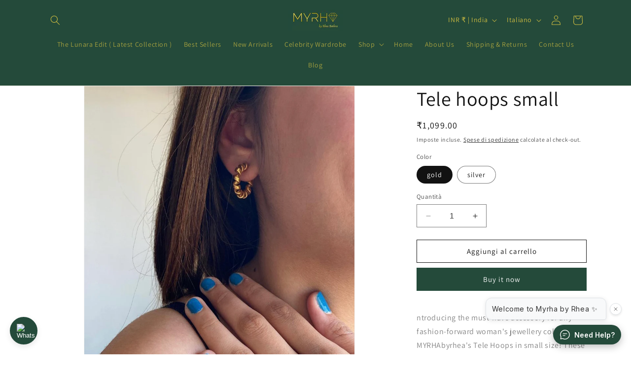

--- FILE ---
content_type: image/svg+xml
request_url: https://app.sagepilot.ai/logo.svg
body_size: 7493
content:
<svg
      width="128"
      height="30"
      viewBox="0 0 128 30"
      fill="none"
      xmlns="http://www.w3.org/2000/svg"
      preserveAspectRatio="xMidYMid meet"
    >
      <path
        d="M11.0536 16.5807C10.6435 16.675 10.1853 16.7357 9.69049 16.7626C8.34344 16.8367 7.16134 16.6391 7.14989 16.6368C6.79709 16.5762 6.46491 16.8075 6.40305 17.1512C6.3412 17.4948 6.57487 17.8228 6.92538 17.8834C6.9712 17.8902 7.88068 18.0451 9.0582 18.0451C9.285 18.0451 9.52326 18.0406 9.7638 18.0249C10.3319 17.9957 10.8634 17.9239 11.3468 17.8138C11.695 17.7352 11.9104 17.3938 11.8279 17.0546C11.7477 16.7132 11.4018 16.5021 11.0536 16.5807Z"
        fill="#22E185"
      />
      <mask
        id="mask0_19_1623"
        mask-type="luminance"
        maskUnits="userSpaceOnUse"
        x="0"
        y="0"
        width="19"
        height="23"
      >
        <path d="M0 0H18.1325V22.7799H0V0Z" fill="white" />
      </mask>
      <g>
          <path d="M22.9557 11.093C23.4131 11.166 23.8312 11.3701 24.1065 11.7528C24.2548 11.959 24.3401 12.1919 24.3843 12.4408C24.4838 13.0006 24.4294 13.62 24.4305 14.1885C24.4315 14.7377 24.4881 15.3119 24.3948 15.8554C24.3081 16.3599 24.0378 16.8215 23.6138 17.1142C23.3855 17.2718 23.1113 17.3737 22.8412 17.4323C22.8977 17.1779 22.8597 16.8409 22.8595 16.578C22.8591 16.1311 22.8758 15.6756 22.8472 15.2297C22.9015 15.1752 22.9193 15.1351 22.9285 15.0594C22.9804 14.6339 22.9382 14.1333 22.9385 13.7002L22.9557 11.093Z" fill="#22E185"/>
          <path d="M3.76583 11.0995C3.77985 11.4811 3.7455 14.9593 3.78091 15.0283C3.78564 15.0375 3.79556 15.0428 3.80288 15.05C3.84781 15.0516 3.89269 15.0535 3.93765 15.0528L3.8642 15.0869C3.82995 15.2707 3.85749 15.502 3.86048 15.6908C3.86959 16.2697 3.89696 16.8433 3.91983 17.4215C3.62058 17.4005 3.3094 17.3129 3.05228 17.1562C2.68375 16.9317 2.42455 16.5532 2.3261 16.1352C2.21172 15.6496 2.27369 14.8218 2.27121 14.2919C2.26849 13.7091 2.2098 13.1019 2.29045 12.5231C2.3228 12.2911 2.39688 12.0674 2.52138 11.8683C2.81321 11.4015 3.25053 11.221 3.76583 11.0995Z" fill="#22E185"/>
          <path d="M22.6366 15.4095L22.847 15.2297C22.8756 15.6756 22.8589 16.1311 22.8593 16.578C22.8595 16.841 22.8975 17.1779 22.841 17.4323C22.813 17.4622 22.596 18.4017 22.554 18.5373C21.8705 20.7476 20.318 22.6168 18.3658 23.8289C18.3599 23.7831 18.3571 23.7382 18.3583 23.6921C18.365 23.4321 18.4403 23.1613 18.5109 22.9115C18.8306 21.7801 19.4288 20.7515 20.2144 19.8798C20.4791 19.586 20.7871 19.3396 21.0739 19.0689C21.1019 18.8036 21.0919 18.5366 21.096 18.2703C21.1051 17.6741 21.098 17.077 21.1111 16.4814C21.6593 16.187 22.1855 15.8388 22.6366 15.4095Z" fill="#3AFE8D"/>
          <path d="M3.93763 15.053L4.17876 15.0535C4.30705 15.1772 4.38766 15.3505 4.48811 15.4963C4.74626 15.8708 5.11179 16.1869 5.51059 16.4029C5.51746 17.2531 5.49686 18.1028 5.50223 18.9527C5.81616 19.1877 6.12726 19.4243 6.40719 19.7001C7.35844 20.6372 7.87885 21.8641 8.06786 23.1718C8.09655 23.3701 8.13037 23.589 8.12076 23.7889C7.84657 23.6466 7.5859 23.4671 7.34231 23.2777C5.50611 21.8504 4.20828 19.7447 3.91981 17.4216C3.89693 16.8435 3.86956 16.2698 3.86045 15.691C3.85747 15.5021 3.82992 15.2709 3.86417 15.0871L3.93763 15.053Z" fill="#3AFE8D"/>
          <path d="M3.7657 11.0998C3.76158 10.9924 3.75839 10.8847 3.75726 10.7772C3.7346 8.64005 3.88129 6.81298 5.00321 4.9384C5.35552 4.34979 5.76881 3.80016 6.24953 3.31031C7.88475 1.64403 10.0888 0.721707 12.4204 0.703505C13.3097 0.696554 14.2272 0.661435 15.1121 0.74077C17.0733 0.916653 18.9508 1.71269 20.3566 3.10648C21.8218 4.55903 22.6376 6.54368 22.8617 8.57464C22.9537 9.40805 22.9508 10.2559 22.9552 11.0932L22.938 13.7003C22.9378 14.1334 22.9799 14.634 22.9281 15.0596C22.9188 15.1353 22.9011 15.1753 22.8467 15.2299L22.6363 15.4096C22.6168 14.9526 22.6296 14.4985 22.6306 14.0414L22.6296 11.7925C22.6278 11.1449 22.6488 10.4742 22.5359 9.83453C22.435 9.26293 22.2341 8.69955 21.9637 8.18646C21.0524 6.45727 19.5246 5.38256 17.6897 4.81183C17.5168 5.17741 17.3882 5.5648 17.2476 5.94362C17.0543 6.46489 16.8559 6.98183 16.6431 7.4955C16.2195 7.45241 15.7912 7.46591 15.3659 7.46677L13.6188 7.4695L11.3835 7.46816C10.9409 7.46802 10.4923 7.45367 10.0507 7.48234C9.69201 6.59488 9.33805 5.70576 8.99582 4.81179C7.31413 5.25183 5.88063 6.19229 4.99148 7.71687C4.6718 8.26505 4.43957 8.87694 4.31792 9.49992C4.17582 10.2277 4.1929 10.985 4.19245 11.724L4.19926 13.6673C4.20341 14.0343 4.26663 14.7124 4.17866 15.0537L3.93753 15.0532C3.89256 15.0539 3.84768 15.0519 3.80276 15.0504C3.79543 15.0432 3.78552 15.0378 3.78078 15.0287C3.74537 14.9597 3.77973 11.4814 3.7657 11.0998Z" fill="black"/>
          <path d="M4.17886 15.0535C4.26683 14.7122 4.20361 14.034 4.19946 13.667L4.19265 11.7237C4.1931 10.9847 4.17602 10.2274 4.31812 9.49965C4.43977 8.87666 4.672 8.26477 4.99168 7.71659C5.88082 6.19201 7.31433 5.25155 8.99602 4.81151C9.33825 5.70548 9.69221 6.5946 10.0509 7.48206C10.4925 7.45339 10.9411 7.46774 11.3837 7.46789L13.619 7.46923L15.3661 7.4665C15.7914 7.46563 16.2197 7.45213 16.6433 7.49522C16.8561 6.98156 17.0545 6.46462 17.2478 5.94334C17.3884 5.56453 17.517 5.17713 17.6899 4.81156C19.5248 5.38228 21.0526 6.45699 21.9639 8.18618C22.2343 8.69927 22.4352 9.26266 22.5361 9.83425C22.649 10.474 22.628 11.1446 22.6298 11.7922L22.6308 14.0411C22.6298 14.4982 22.617 14.9524 22.6365 15.4094C22.1854 15.8386 21.6592 16.1868 21.111 16.4812C21.0979 17.0768 21.105 17.674 21.0959 18.2702C21.0918 18.5365 21.1018 18.8034 21.0738 19.0688C20.787 19.3395 20.479 19.5858 20.2143 19.8796C19.4287 20.7513 18.8305 21.78 18.5108 22.9113C18.4402 23.1611 18.3649 23.4319 18.3582 23.6919C18.357 23.7381 18.3598 23.783 18.3657 23.8287C17.795 24.3184 16.2953 24.8657 15.5489 25.0471C12.9814 25.6713 10.3606 25.1568 8.12087 23.7888C8.13047 23.5889 8.09665 23.37 8.06796 23.1717C7.87895 21.864 7.35854 20.6371 6.40729 19.7C6.12736 19.4243 5.81626 19.1877 5.50233 18.9527C5.49696 18.1027 5.51757 17.253 5.51069 16.4028C5.11189 16.1869 4.74636 15.8708 4.48821 15.4962C4.38776 15.3505 4.30715 15.1772 4.17886 15.0535ZM10.0509 7.48206C10.379 8.4265 10.7441 9.19598 11.6887 9.65236C12.5976 10.0915 13.7842 10.126 14.7302 9.78646C15.4808 9.51708 16.0158 9.01994 16.351 8.29866C16.4718 8.03876 16.5583 7.7682 16.6433 7.49522C16.2197 7.45213 15.7914 7.46563 15.3661 7.4665L13.619 7.46923L11.3837 7.46789C10.9411 7.46774 10.4925 7.45339 10.0509 7.48206Z" fill="#22E185"/>
          <path d="M17.8882 12.3264C18.0084 12.3134 18.1374 12.3127 18.2577 12.3259C18.8611 12.3921 19.3819 12.6345 19.7655 13.1151C20.0371 13.4553 20.2975 13.9756 20.2425 14.4241C20.2204 14.6036 20.1652 14.7779 20.0106 14.8857C19.8519 14.9963 19.6573 15.0142 19.472 14.9718C18.9975 14.8631 19.0736 14.3187 18.8602 13.9874C18.7191 13.7686 18.4838 13.6547 18.2381 13.5989C18.0642 13.5685 17.8955 13.5755 17.7262 13.6274C17.1816 13.7944 17.2462 14.282 17.0129 14.6801C16.935 14.8131 16.8152 14.9335 16.6606 14.9676C16.4898 15.0052 16.2629 14.9633 16.1186 14.8641C15.9894 14.7753 15.9184 14.636 15.8943 14.4837C15.8281 14.066 16.0586 13.5293 16.3043 13.2008C16.6935 12.6806 17.256 12.4163 17.8882 12.3264Z" fill="black"/>
          <path d="M8.3705 12.3239C8.7125 12.2782 9.07161 12.3315 9.39639 12.4414C9.92135 12.6188 10.3665 13.0412 10.6088 13.5344C10.7631 13.8483 10.8945 14.2873 10.7705 14.6302C10.7215 14.7655 10.6288 14.8774 10.4959 14.9364C10.3412 15.005 10.1282 15.0091 9.97084 14.9479C9.63156 14.8161 9.63349 14.4491 9.5044 14.1661C9.38692 13.9084 9.17748 13.7363 8.91422 13.6433L8.88678 13.6339C8.70356 13.5939 8.49553 13.5909 8.31676 13.6509C7.75281 13.8402 7.81827 14.2715 7.59755 14.6804C7.52194 14.8205 7.4057 14.9328 7.25052 14.9777C7.07576 15.0284 6.85741 14.9778 6.70565 14.8832C6.56987 14.7985 6.48197 14.669 6.45344 14.5116C6.38256 14.1203 6.61462 13.5997 6.82873 13.2828C7.2039 12.7277 7.72363 12.4507 8.3705 12.3239Z" fill="black"/>
          <path d="M9.30672 18.9579C9.46663 18.9456 9.63786 18.9769 9.76389 19.0819C9.93358 19.2232 10.0391 19.4546 10.1619 19.6355C10.4369 20.0409 10.8096 20.369 11.2217 20.6302C12.1243 21.2024 13.2344 21.3899 14.2763 21.1497C15.1934 20.9384 15.9465 20.4056 16.4902 19.6419C16.5697 19.5302 16.6326 19.4071 16.7055 19.2911C16.8043 19.1338 16.9211 19.0233 17.1081 18.9857C17.2604 18.9551 17.4196 18.9883 17.5473 19.0765C17.6649 19.1577 17.746 19.28 17.7717 19.4208C17.8306 19.7441 17.582 20.0672 17.4133 20.3213C16.9598 21.019 16.237 21.582 15.4876 21.931C14.2522 22.5063 12.7893 22.5667 11.5097 22.1002C10.587 21.7639 9.79149 21.1836 9.19736 20.4026C9.07713 20.2445 8.94771 20.0768 8.86681 19.8939C8.79243 19.7258 8.76039 19.55 8.83022 19.3744C8.91494 19.1614 9.10545 19.0434 9.30672 18.9579Z" fill="black"/>
          </g>
          <path d="M35.0755 19.4193C33.449 19.4193 32.1294 19.0195 31.1169 18.2154C30.102 17.4136 29.5453 16.3354 29.4491 14.9811C29.4491 14.8148 29.5316 14.7295 29.6965 14.7295H32.2806C32.3654 14.7295 32.4227 14.752 32.4548 14.7924C32.4914 14.8351 32.5189 14.8979 32.5372 14.9811C32.6403 15.5695 32.9313 16.003 33.4078 16.2838C33.8843 16.5668 34.473 16.7061 35.1763 16.7061C35.8224 16.7061 36.363 16.5982 36.7983 16.3826C37.2313 16.167 37.4489 15.8683 37.4489 15.4842C37.4489 15.1136 37.2015 14.8059 36.7067 14.5588C36.2118 14.3072 35.3825 14.0804 34.2233 13.876C32.6884 13.6064 31.559 13.1752 30.8328 12.5822C30.1112 11.9893 29.7515 11.2076 29.7515 10.2373C29.7515 8.93906 30.2509 7.96201 31.2543 7.3084C32.2623 6.65703 33.4559 6.3291 34.8373 6.3291C35.8636 6.3291 36.7662 6.49756 37.5497 6.83223C38.3378 7.16914 38.9609 7.62959 39.4191 8.21582C39.8773 8.79756 40.143 9.45566 40.2163 10.1924C40.2163 10.3608 40.1293 10.4439 39.9597 10.4439H37.3756C37.2038 10.4439 37.0847 10.3608 37.0182 10.1924C36.6196 9.35459 35.859 8.93457 34.7365 8.93457C34.1913 8.93457 33.7377 9.04014 33.3711 9.24902C33.0046 9.46016 32.8213 9.76562 32.8213 10.1654C32.8213 10.5203 33.0366 10.819 33.4719 11.0639C33.9049 11.3042 34.7273 11.5221 35.9369 11.7197C37.4581 11.9713 38.599 12.3801 39.3641 12.9416C40.1339 13.4986 40.5187 14.3297 40.5187 15.4303C40.5187 16.2029 40.2851 16.8947 39.8223 17.5057C39.3641 18.1121 38.7227 18.5815 37.8979 18.9162C37.0732 19.2509 36.1317 19.4193 35.0755 19.4193Z" fill="black"/>
          <path d="M45.6545 19.4193C44.7862 19.4193 43.9982 19.2486 43.2903 18.9072C42.5801 18.5613 42.0211 18.0694 41.6134 17.4338C41.2033 16.8004 40.9994 16.0659 40.9994 15.2326C40.9994 13.9097 41.4874 12.8765 42.4656 12.133C43.4484 11.3918 44.6832 11.0189 46.1677 11.0189C47.0336 11.0189 48.0829 11.1874 49.3108 11.5221V11.1717C49.3108 10.5203 49.1046 10.0015 48.6968 9.61738C48.2867 9.22881 47.7003 9.0334 46.9374 9.0334C45.8057 9.0334 45.0222 9.42871 44.5824 10.2193C44.5136 10.3159 44.4586 10.3788 44.4174 10.408C44.3739 10.4327 44.3097 10.4439 44.225 10.4439H41.6408C41.5171 10.4439 41.4576 10.3945 41.4576 10.2912C41.4576 10.1901 41.4667 10.107 41.4851 10.0396C41.7416 8.95703 42.3464 8.06758 43.2995 7.37129C44.257 6.67725 45.4712 6.3291 46.9374 6.3291C48.5868 6.3291 49.9064 6.76484 50.8961 7.63184C51.8857 8.50107 52.3806 9.68027 52.3806 11.1717V16.6072C52.3806 17.1463 52.4127 17.5865 52.4814 17.9279C52.5478 18.2693 52.6761 18.5995 52.8663 18.9162L52.9212 19.042C52.9212 19.1273 52.8433 19.1678 52.6921 19.1678H49.5674C49.3955 19.1678 49.3108 19.0847 49.3108 18.9162V18.1885C48.8526 18.5613 48.3417 18.8601 47.7805 19.0869C47.2169 19.307 46.509 19.4193 45.6545 19.4193ZM46.2135 16.7061C47.0313 16.7061 47.753 16.4612 48.3761 15.9693C48.9992 15.4797 49.3108 14.8463 49.3108 14.0736C48.6808 13.8939 48.1516 13.7682 47.7255 13.6963C47.2971 13.6199 46.8206 13.5795 46.2959 13.5795C45.6293 13.5795 45.0726 13.7187 44.6282 13.9928C44.1883 14.269 43.9684 14.6554 43.9684 15.1518C43.9684 15.6369 44.1631 16.0187 44.5549 16.2928C44.9443 16.569 45.4987 16.7061 46.2135 16.7061Z" fill="black"/>
          <path d="M59.6905 24.3877C58.1877 24.3877 56.9162 24.0014 55.8784 23.2287C54.8384 22.4605 54.2519 21.4161 54.119 20.0932V20.0482C54.119 19.8978 54.2038 19.8236 54.3756 19.8236H56.9322C57.017 19.8236 57.0743 19.8438 57.1063 19.8865C57.143 19.9269 57.1705 19.9876 57.1888 20.0662C57.3034 20.6345 57.6012 21.0455 58.0777 21.2971C58.5542 21.5486 59.143 21.6744 59.8463 21.6744C60.8657 21.6744 61.6263 21.3802 62.128 20.7939C62.6343 20.2122 62.8886 19.4036 62.8886 18.3682V17.91C62.3571 18.3479 61.8256 18.6602 61.2941 18.8443C60.7672 19.024 60.1395 19.1139 59.4064 19.1139C58.2335 19.1139 57.1934 18.8488 56.2908 18.3143C55.3859 17.7819 54.6872 17.0295 54.1923 16.0592C53.6975 15.0889 53.4501 13.9793 53.4501 12.726C53.4501 11.4682 53.6975 10.3586 54.1923 9.39277C54.6872 8.42246 55.3767 7.67227 56.2633 7.1377C57.1476 6.59863 58.1625 6.3291 59.3056 6.3291C60.7214 6.3291 61.9172 6.74912 62.8886 7.58691V6.83223C62.8886 6.66602 62.9733 6.58066 63.1452 6.58066H65.7018C65.8713 6.58066 65.9584 6.66602 65.9584 6.83223V17.91C65.9584 20.0662 65.42 21.6834 64.3456 22.7615C63.2689 23.8441 61.7179 24.3877 59.6905 24.3877ZM59.9196 16.4096C60.8909 16.4096 61.6607 16.0682 62.2288 15.3853C62.8015 14.698 63.0902 13.8108 63.0902 12.726C63.0902 11.6366 62.8015 10.7494 62.2288 10.0666C61.6607 9.3793 60.8909 9.0334 59.9196 9.0334C58.9482 9.0334 58.1716 9.38154 57.592 10.0756C57.0101 10.7719 56.7215 11.6546 56.7215 12.726C56.7215 13.7929 57.0101 14.6733 57.592 15.3674C58.1716 16.0637 58.9482 16.4096 59.9196 16.4096Z" fill="black"/>
          <path d="M73.6981 19.4193C72.4702 19.4193 71.3568 19.1453 70.3626 18.5928C69.366 18.0425 68.5779 17.2698 67.9983 16.2748C67.4165 15.282 67.1278 14.1455 67.1278 12.8697C67.1278 11.6007 67.421 10.4687 68.0075 9.47363C68.5986 8.48086 69.3958 7.7082 70.3992 7.15566C71.4072 6.60537 72.516 6.3291 73.7256 6.3291C75.0749 6.3291 76.2502 6.64131 77.2536 7.26348C78.2616 7.88115 79.0267 8.70771 79.5536 9.74316C80.0851 10.7809 80.3509 11.9151 80.3509 13.1482V13.5795C80.3509 13.7479 80.2638 13.8311 80.0943 13.8311H70.3534C70.4863 14.7003 70.8505 15.3988 71.4439 15.9244C72.0418 16.4455 72.8024 16.7061 73.7256 16.7061C74.477 16.7061 75.1047 16.5848 75.6133 16.3377C76.1265 16.0861 76.5434 15.6908 76.8687 15.1518C76.942 15.0574 76.9993 14.9968 77.0428 14.9721C77.0841 14.9429 77.1482 14.9271 77.2353 14.9271H79.8377C79.9591 14.9271 80.021 14.9878 80.021 15.1068C80.021 15.1742 80.0027 15.2573 79.966 15.3584C78.8893 18.0672 76.8 19.4193 73.6981 19.4193ZM77.0795 11.3154C76.8412 10.6146 76.4403 10.0621 75.879 9.65332C75.3155 9.24004 74.5984 9.0334 73.7256 9.0334C72.9925 9.0334 72.3259 9.24004 71.7279 9.65332C71.1346 10.0621 70.7108 10.6146 70.4542 11.3154H77.0795Z" fill="black"/>
          <path d="M81.881 24.1361C81.7092 24.1361 81.6244 24.0508 81.6244 23.8846V6.83223C81.6244 6.66602 81.7092 6.58066 81.881 6.58066H84.4376C84.6071 6.58066 84.6942 6.66602 84.6942 6.83223V7.60488C85.7686 6.75586 86.9965 6.3291 88.378 6.3291C89.5188 6.3291 90.5337 6.59863 91.4203 7.1377C92.3046 7.67226 92.9895 8.43144 93.4729 9.41973C93.9609 10.4035 94.206 11.5535 94.206 12.8697C94.206 14.1949 93.9609 15.3494 93.4729 16.3377C92.9895 17.3215 92.3046 18.0807 91.4203 18.6197C90.5337 19.1543 89.5188 19.4193 88.378 19.4193C86.9965 19.4193 85.7686 19.0016 84.6942 18.1615V23.8846C84.6942 24.0508 84.6071 24.1361 84.4376 24.1361H81.881ZM87.764 16.7061C88.7537 16.7061 89.5372 16.3444 90.119 15.6189C90.6986 14.8957 90.9896 13.9793 90.9896 12.8697C90.9896 11.7691 90.6986 10.855 90.119 10.1295C89.5372 9.39951 88.7537 9.0334 87.764 9.0334C86.7743 9.0334 85.9886 9.39951 85.409 10.1295C84.8271 10.855 84.5384 11.7691 84.5384 12.8697C84.5384 13.9793 84.8271 14.8957 85.409 15.6189C85.9886 16.3444 86.7743 16.7061 87.764 16.7061Z" fill="#22E185"/>
          <path d="M95.4064 4.97246C95.2345 4.97246 95.1498 4.88935 95.1498 4.7209V1.86387C95.1498 1.69766 95.2345 1.6123 95.4064 1.6123H98.3204C98.4899 1.6123 98.577 1.69766 98.577 1.86387V4.7209C98.577 4.88935 98.4899 4.97246 98.3204 4.97246H95.4064ZM95.5896 19.1678C95.4178 19.1678 95.3331 19.0847 95.3331 18.9162V6.83222C95.3331 6.66601 95.4178 6.58066 95.5896 6.58066H98.1463C98.3158 6.58066 98.4029 6.66601 98.4029 6.83222V18.9162C98.4029 19.0847 98.3158 19.1678 98.1463 19.1678H95.5896Z" fill="#22E185"/>
          <path d="M100.447 19.1678C100.275 19.1678 100.19 19.0847 100.19 18.9162V1.86387C100.19 1.69766 100.275 1.6123 100.447 1.6123H103.004C103.173 1.6123 103.26 1.69766 103.26 1.86387V18.9162C103.26 19.0847 103.173 19.1678 103.004 19.1678H100.447Z" fill="#22E185"/>
          <path d="M111.233 19.4193C109.936 19.4193 108.768 19.1408 107.723 18.5838C106.683 18.0223 105.865 17.2429 105.267 16.2478C104.674 15.2551 104.378 14.1275 104.378 12.8697C104.378 11.6187 104.674 10.4956 105.267 9.50059C105.865 8.50781 106.683 7.73066 107.723 7.17363C108.768 6.61211 109.936 6.3291 111.233 6.3291C112.527 6.3291 113.693 6.61211 114.733 7.17363C115.778 7.73066 116.596 8.50781 117.189 9.50059C117.787 10.4956 118.087 11.6187 118.087 12.8697C118.087 14.1275 117.787 15.2551 117.189 16.2478C116.596 17.2429 115.778 18.0223 114.733 18.5838C113.693 19.1408 112.527 19.4193 111.233 19.4193ZM111.233 16.7061C112.289 16.7061 113.15 16.3557 113.817 15.6549C114.481 14.9541 114.816 14.0265 114.816 12.8697C114.816 11.7197 114.481 10.7943 113.817 10.0936C113.15 9.38828 112.289 9.0334 111.233 9.0334C110.174 9.0334 109.313 9.38828 108.649 10.0936C107.982 10.7943 107.65 11.7197 107.65 12.8697C107.65 14.0265 107.982 14.9541 108.649 15.6549C109.313 16.3557 110.174 16.7061 111.233 16.7061Z" fill="#22E185"/>
          <path d="M124.608 19.4192C123.326 19.4192 122.285 19.0576 121.493 18.3321C120.705 17.6021 120.311 16.56 120.311 15.2056V9.28486H118.111C117.94 9.28486 117.855 9.20176 117.855 9.0333V6.83213C117.855 6.66592 117.94 6.58057 118.111 6.58057H120.311V2.96885C120.311 2.80264 120.395 2.71729 120.567 2.71729H123.124C123.293 2.71729 123.381 2.80264 123.381 2.96885V6.58057H127.238C127.408 6.58057 127.495 6.66592 127.495 6.83213V9.0333C127.495 9.20176 127.408 9.28486 127.238 9.28486H123.381V14.6575C123.381 15.3583 123.513 15.8771 123.784 16.2118C124.059 16.542 124.51 16.706 125.14 16.706C125.566 16.706 125.933 16.688 126.24 16.652C126.544 16.6116 126.911 16.5128 127.339 16.3556C127.442 16.3264 127.518 16.3106 127.568 16.3106C127.69 16.3106 127.752 16.387 127.752 16.5352V18.5927C127.752 18.7252 127.736 18.8218 127.706 18.8802C127.681 18.9408 127.628 18.9857 127.55 19.0149C127.188 19.1542 126.739 19.253 126.203 19.3204C125.665 19.3855 125.133 19.4192 124.608 19.4192Z" fill="#22E185"/>
      <defs>
        <filter id="filter0_d_771_7193" x="0" y="0" width="28" height="28" filterUnits="userSpaceOnUse" colorInterpolationFilters="sRGB">
          <feFlood floodOpacity="0" result="BackgroundImageFix"/>
          <feColorMatrix in="SourceAlpha" type="matrix" values="0 0 0 0 0 0 0 0 0 0 0 0 0 0 0 0 0 0 127 0" result="hardAlpha"/>
          <feOffset dy="1"/>
          <feGaussianBlur stdDeviation="1"/>
          <feComposite in2="hardAlpha" operator="out"/>
          <feColorMatrix type="matrix" values="0 0 0 0 0 0 0 0 0 0 0 0 0 0 0 0 0 0 0.1 0"/>
          <feBlend mode="normal" in2="BackgroundImageFix" result="effect1_dropShadow_771_7193"/>
          <feBlend mode="normal" in="SourceGraphic" in2="effect1_dropShadow_771_7193" result="shape"/>
        </filter>
      </defs>
    </svg>

--- FILE ---
content_type: text/javascript
request_url: https://cdn.shopify.com/extensions/019be15a-301d-7e43-b239-015d387b8f14/addly-787/assets/bundlesHead.js
body_size: 5679
content:
(function() 
{

  async function Addly_fetchProductsByIds(productIds) {
    if (!productIds || productIds.length === 0) return [];
    
    // Преобразуване на ID-та в GraphQL ID формат
    const graphqlIds = productIds.map(id => `gid://shopify/Product/${id}`);

    const locale = (window.Shopify?.locale || 'en').toUpperCase();
    const country = (window.Shopify?.country || 'de').toUpperCase();
    
    const query = `
      query getProducts($ids: [ID!]!) 
        @inContext(language: ${locale}, country: ${country}) {
        nodes(ids: $ids) {
          ... on Product {
            id
            handle
            title
            description
            availableForSale
            priceRange {
              minVariantPrice {
                amount
                currencyCode
              }
            }
            variants(first: 100) {
              edges {
                node {
                  id
                  title
                  price {
                    amount
                    currencyCode
                  }
                  availableForSale
                  compareAtPrice {
                    amount
                    currencyCode
                  }
                }
              }
            }
            images(first: 10) {
              edges {
                node {
                  url
                  altText
                }
              }
            }
          }
        }
      }
    `;
  
    try {
      const response = await fetch('/api/2025-10/graphql.json', {
        method: 'POST',
        headers: {
          'Content-Type': 'application/json',
        },
        body: JSON.stringify({
          query,
          variables: { ids: graphqlIds }
        })
      });
  
      const result = await response.json();
      
      // Трансформиране на GraphQL отговора в същия формат като .js endpoint
      return result.data.nodes.filter(node => node).map(product => ({
        id: product.id.replace('gid://shopify/Product/', ''),
        handle: product.handle,
        description: product.description,
        title: product.title,
        available: product.availableForSale,
        price: product.priceRange.minVariantPrice.amount * 100, // в центове
        variants: product.variants.edges.map(v => ({
          id: v.node.id.replace('gid://shopify/ProductVariant/', ''),
          title: v.node.title,
          price: v.node.price.amount * 100,
          available: v.node.availableForSale,
          compare_at_price: v.node.compareAtPrice ? v.node.compareAtPrice.amount * 100 : null
        })),
        images: product.images.edges.map(img => img.node.url),
        featured_image: product.images.edges[0]?.node.url || null
      }));
    } catch (error) {
      console.error('GraphQL Error:', error);
      return [];
    }
  }

  async function Addly_fetchProductsFromCollection(collectionHandle, limit = 50) {
    if (!collectionHandle) return [];
    
    const locale = (window.Shopify?.locale || 'en').toUpperCase();
    const country = (window.Shopify?.country || 'de').toUpperCase();
    
    const query = `
      query getCollectionProducts($handle: String!, $first: Int!) 
        @inContext(language: ${locale}, country: ${country}) {
        collection(handle: $handle) {
          products(first: $first) {
            edges {
              node {
                id
                handle
                title
                description
                availableForSale
                priceRange {
                  minVariantPrice {
                    amount
                    currencyCode
                  }
                }
                variants(first: 100) {
                  edges {
                    node {
                      id
                      title
                      price {
                        amount
                        currencyCode
                      }
                      availableForSale
                      compareAtPrice {
                        amount
                        currencyCode
                      }
                    }
                  }
                }
                images(first: 10) {
                  edges {
                    node {
                      url
                      altText
                    }
                  }
                }
              }
            }
          }
        }
      }
    `;
  
    try {
      const response = await fetch('/api/2025-10/graphql.json', {
        method: 'POST',
        headers: {
          'Content-Type': 'application/json',
        },
        body: JSON.stringify({
          query,
          variables: { 
            handle: collectionHandle,
            first: limit
          }
        })
      });
  
      const result = await response.json();
      
      if (!result.data?.collection?.products) {
        return [];
      }
      
      // Трансформиране на GraphQL отговора в същия формат като .js endpoint
      return result.data.collection.products.edges.map(edge => edge.node).map(product => ({
        id: product.id.replace('gid://shopify/Product/', ''),
        handle: product.handle,
        title: product.title,
        description: product.description,
        available: product.availableForSale,
        price: product.priceRange.minVariantPrice.amount * 100,
        variants: product.variants.edges.map(v => ({
          id: v.node.id.replace('gid://shopify/ProductVariant/', ''),
          title: v.node.title,
          price: v.node.price.amount * 100,
          available: v.node.availableForSale,
          compare_at_price: v.node.compareAtPrice ? v.node.compareAtPrice.amount * 100 : null
        })),
        images: product.images.edges.map(img => img.node.url),
        featured_image: product.images.edges[0]?.node.url || null
      }));
    } catch (error) {
      console.error('GraphQL Collection Error:', error);
      return [];
    }
  }

  async function initN9Head()
  {
    var isAI = false;

    if(n9_model_allowManual)
    {
      var isFBT_Found_1 = isFBT_Found_2 = isFBT_Found_3 = isFBT_Found_4 = false;

      if(productToProducts != null)
      {
        if(upsellsDebug)
        {
          console.log('--------------------------------------------------------');
          console.log("productToProducts:");
          console.log(productToProducts);
        }

        var productToProducts_handles = []; 

        var part_1 = true;
        if(part_1)
        {
          let FBT_Products = [];

          for(var i = 0; i < productToProducts.length; i++)
          {
            let offerData = productToProducts[i];

            let upsellLayout = offerData.layout;
            if(upsellLayout == 3 || upsellLayout == 6)
            {
              
            }
            else
            {
              if(isFBT_Found_1) continue;
            }

            let mainProductIds = offerData.mainProductId;
            let mainProductsArray = mainProductIds.split(',').filter(Boolean);

            let normalFbtFound = false;

            let isOfferFound = false;
            for(var j = 0; j < mainProductsArray.length; j++)
            {
              let mainProductId = mainProductsArray[j];
              if(mainProductId == n9_currentProduct_object.id)
              {
                isOfferFound = true;
                break;
              }
            }

            if(isOfferFound)
            {
              if(upsellLayout == 3 || upsellLayout == 6)
              {
                
              }
              else
              {
                normalFbtFound = true;
                N9_currentOfferData = productToProducts[i]; 
                if(upsellsDebug) console.log("productToProducts [FBT] offer Found!");

                isFBT_Found_1 = true;
              }

              if (offerData.hasOwnProperty('appSettings')) 
              {
                let n9_offerSettings = productToProducts[i].appSettings; 
                if(upsellLayout == 3 || upsellLayout == 6)
                {
                  
                }
                else
                {
                  window["n9_bundles_allSettings"]["bundleSettings"] = n9_offerSettings;
                  if(upsellsDebug) console.log("productToProducts [FBT] CUSTOM settings Found!");
                }
              }

              if (offerData.hasOwnProperty('appLanguages')) 
              {
                let n9_offerLanguages = productToProducts[i].appLanguages;
                let offerUpsellLanguage = null;
                if (n9_offerLanguages.hasOwnProperty(userLangCode)) { offerUpsellLanguage = n9_offerLanguages[userLangCode]; } 
                if(offerUpsellLanguage != null) 
                { 
                  if(upsellLayout == 3 || upsellLayout == 6)
                  {
                   
                  }
                  else
                  {
                    window["n9_bundles_allLanguages"]["bundleLanguages"] = offerUpsellLanguage;
                    if(upsellsDebug) console.log("productToProducts [FBT] CUSTOM languages Found!");
                  }
                }
              }

              let upsellProducts = offerData.offerProductsId;
              let upsellProductsArray = upsellProducts.split(',').filter(Boolean);
              if(upsellProductsArray.length > 0)
              {
                if(upsellLayout == 3 || upsellLayout == 6) 
                {
                  
                }
                else 
                {
                  FBT_Products = upsellProductsArray;
                  
                  // Нова логика с await
                  try {
                    productToProducts_handles = await Addly_fetchProductsByIds(FBT_Products);
                    
                    if(upsellsDebug) {
                      console.log(`Fetched ${productToProducts_handles.length} products from ${FBT_Products.length} IDs`);
                      console.log("isFBT_Found_1:" + isFBT_Found_1);
                    }
                    
                    if(isFBT_Found_1 && productToProducts_handles.length > 0)
                    {
                      n9_upsell_handles = productToProducts_handles.reduce((acc, current) => 
                      {
                        const existingItem = acc.find(item => item.id === current.id);
                        if (!existingItem) acc.push(current);
                        return acc;
                      }, []);
                      
                      if(upsellsDebug) console.log(n9_upsell_handles);
                    }
                  } catch(error) {
                    console.error('Error fetching products:', error);
                  }
                }
              }
            }

            if(normalFbtFound == true) break;
          }
        }

        if(!isFBT_Found_1)
        {
          var part_2 = true;
          if(part_2)
          {
            if(productToProducts_2 != null)
            {
              let FBT_Products = [];

              for(var i = 0; i < productToProducts_2.length; i++)
              {
                let offerData = productToProducts_2[i];

                let upsellLayout = offerData.layout;

                if(upsellLayout == 3 || upsellLayout == 6)
                {
                  
                }
                else
                {
                  if(isFBT_Found_1) continue;
                }

                let mainProductIds = offerData.mainProductId;
                let mainProductsArray = mainProductIds.split(',').filter(Boolean);

                let normalFbtFound = false;

                let isOfferFound = false;
                for(var j = 0; j < mainProductsArray.length; j++)
                {
                  let mainProductId = mainProductsArray[j];
                  if(mainProductId == n9_currentProduct_object.id)
                  {
                    isOfferFound = true;
                    break;
                  }
                }

                if(isOfferFound)
                {
                  if(upsellLayout == 3 || upsellLayout == 6)
                  {
                    
                  }
                  else
                  {
                    normalFbtFound = true;
                    N9_currentOfferData = productToProducts_2[i]; 
                    if(upsellsDebug) console.log("productToProducts_2 [FBT] offer Found!");

                    isFBT_Found_1 = true;
                  }

                  if (offerData.hasOwnProperty('appSettings')) 
                  {
                    let n9_offerSettings = productToProducts_2[i].appSettings; 
                    if(upsellLayout == 3 || upsellLayout == 6)
                    {
                      
                    }
                    else
                    {
                      window["n9_bundles_allSettings"]["bundleSettings"] = n9_offerSettings;
                      if(upsellsDebug) console.log("productToProducts_2 [FBT] CUSTOM settings Found!");
                    }
                  }

                  if (offerData.hasOwnProperty('appLanguages')) 
                  {
                    let n9_offerLanguages = productToProducts_2[i].appLanguages;
                    let offerUpsellLanguage = null;
                    if (n9_offerLanguages.hasOwnProperty(userLangCode)) { offerUpsellLanguage = n9_offerLanguages[userLangCode]; } 
                    if(offerUpsellLanguage != null) 
                    { 
                      if(upsellLayout == 3 || upsellLayout == 6)
                      {
                        
                      }
                      else
                      {
                        window["n9_bundles_allLanguages"]["bundleLanguages"] = offerUpsellLanguage;
                        if(upsellsDebug) console.log("productToProducts_2 [FBT] CUSTOM languages Found!");
                      }
                    }
                  }

                  let upsellProducts = offerData.offerProductsId;
                  let upsellProductsArray = upsellProducts.split(',').filter(Boolean);
                  if(upsellProductsArray.length > 0)
                  {
                    if(upsellLayout == 3 || upsellLayout == 6) 
                    {
                      
                    }
                    else 
                    {
                      FBT_Products = upsellProductsArray;
                      
                      try {
                        productToProducts_handles = await Addly_fetchProductsByIds(FBT_Products);
                        
                        if(upsellsDebug) {
                          console.log(`Fetched ${productToProducts_handles.length} products from ${FBT_Products.length} IDs`);
                          console.log("isFBT_Found_1:" + isFBT_Found_1);
                        }
                        
                        if(isFBT_Found_1 && productToProducts_handles.length > 0)
                        {
                          n9_upsell_handles = productToProducts_handles.reduce((acc, current) => 
                          {
                            const existingItem = acc.find(item => item.id === current.id);
                            if (!existingItem) acc.push(current);
                            return acc;
                          }, []);
                          
                          if(upsellsDebug) console.log(n9_upsell_handles);
                        }
                      } catch(error) {
                        console.error('Error fetching products:', error);
                      }
                    }
                  }
                }

                if(normalFbtFound == true) break;
              }
            }
          }
        }

        if(!isFBT_Found_1)
        {
          var part_3 = true;
          if(part_3)
          {
            if(productToProducts_3 != null)
            {
              let FBT_Products = [];

              for(var i = 0; i < productToProducts_3.length; i++)
              {
                let offerData = productToProducts_3[i];

                let upsellLayout = offerData.layout;

                if(upsellLayout == 3 || upsellLayout == 6)
                {

                }
                else
                {
                  if(isFBT_Found_1) continue;
                }

                let mainProductIds = offerData.mainProductId;
                let mainProductsArray = mainProductIds.split(',').filter(Boolean);

                let normalFbtFound = false;

                let isOfferFound = false;
                for(var j = 0; j < mainProductsArray.length; j++)
                {
                  let mainProductId = mainProductsArray[j];
                  if(mainProductId == n9_currentProduct_object.id)
                  {
                    isOfferFound = true;
                    break;
                  }
                }

                if(isOfferFound)
                {
                  if(upsellLayout == 3 || upsellLayout == 6)
                  {

                  }
                  else
                  {
                    normalFbtFound = true;
                    N9_currentOfferData = productToProducts_3[i]; 
                    if(upsellsDebug) console.log("productToProducts_3 [FBT] offer Found!");

                    isFBT_Found_1 = true;
                  }

                  if (offerData.hasOwnProperty('appSettings')) 
                  {
                    let n9_offerSettings = productToProducts_3[i].appSettings; 
                    if(upsellLayout == 3 || upsellLayout == 6)
                    {

                    }
                    else
                    {
                      window["n9_bundles_allSettings"]["bundleSettings"] = n9_offerSettings;
                      if(upsellsDebug) console.log("productToProducts_3 [FBT] CUSTOM settings Found!");
                    }
                  }

                  if (offerData.hasOwnProperty('appLanguages')) 
                  {
                    let n9_offerLanguages = productToProducts_3[i].appLanguages;
                    let offerUpsellLanguage = null;
                    if (n9_offerLanguages.hasOwnProperty(userLangCode)) { offerUpsellLanguage = n9_offerLanguages[userLangCode]; } 
                    if(offerUpsellLanguage != null) 
                    { 
                      if(upsellLayout == 3 || upsellLayout == 6)
                      {

                      }
                      else
                      {
                        window["n9_bundles_allLanguages"]["bundleLanguages"] = offerUpsellLanguage;
                        if(upsellsDebug) console.log("productToProducts_3 [FBT] CUSTOM languages Found!");
                      }
                    }
                  }

                  let upsellProducts = offerData.offerProductsId;
                  let upsellProductsArray = upsellProducts.split(',').filter(Boolean);
                  if(upsellProductsArray.length > 0)
                  {
                    if(upsellLayout == 3 || upsellLayout == 6) 
                    {
                      
                    }
                    else 
                    {
                      FBT_Products = upsellProductsArray;
                      
                      try {
                        productToProducts_handles = await Addly_fetchProductsByIds(FBT_Products);
                        
                        if(upsellsDebug) console.log("isFBT_Found_1:" + isFBT_Found_1);
                        
                        if(isFBT_Found_1 && productToProducts_handles.length > 0)
                        {
                          n9_upsell_handles = productToProducts_handles.reduce((acc, current) => 
                          {
                            const existingItem = acc.find(item => item.id === current.id);
                            if (!existingItem) acc.push(current);
                            return acc;
                          }, []);
                          
                          if(upsellsDebug) console.log(n9_upsell_handles);
                        }
                      } catch(error) {
                        console.error('Error fetching products:', error);
                      }
                    }
                  }
                }

                if(normalFbtFound == true) break;
              }
            }
          }
        }

        if(!isFBT_Found_1)
        {
          var part_4 = true;
          if(part_4)
          {
            if(productToProducts_4 != null)
            {
              let FBT_Products = [];

              for(var i = 0; i < productToProducts_4.length; i++)
              {
                let offerData = productToProducts_4[i];

                let upsellLayout = offerData.layout;

                if(upsellLayout == 3 || upsellLayout == 6)
                {

                }
                else
                {
                  if(isFBT_Found_1) continue;
                }

                let mainProductIds = offerData.mainProductId;
                let mainProductsArray = mainProductIds.split(',').filter(Boolean);

                let normalFbtFound = false;

                let isOfferFound = false;
                for(var j = 0; j < mainProductsArray.length; j++)
                {
                  let mainProductId = mainProductsArray[j];
                  if(mainProductId == n9_currentProduct_object.id)
                  {
                    isOfferFound = true;
                    break;
                  }
                }

                if(isOfferFound)
                {
                  if(upsellLayout == 3 || upsellLayout == 6)
                  {
                    
                  }
                  else
                  {
                    normalFbtFound = true;
                    N9_currentOfferData = productToProducts_4[i]; 
                    if(upsellsDebug) console.log("productToProducts_4 [FBT] offer Found!");

                    isFBT_Found_1 = true;
                  }

                  if (offerData.hasOwnProperty('appSettings')) 
                  {
                    let n9_offerSettings = productToProducts_4[i].appSettings; 
                    if(upsellLayout == 3 || upsellLayout == 6)
                    {

                    }
                    else
                    {
                      window["n9_bundles_allSettings"]["bundleSettings"] = n9_offerSettings;
                      if(upsellsDebug) console.log("productToProducts_4 [FBT] CUSTOM settings Found!");
                    }
                  }

                  if (offerData.hasOwnProperty('appLanguages')) 
                  {
                    let n9_offerLanguages = productToProducts_4[i].appLanguages;
                    let offerUpsellLanguage = null;
                    if (n9_offerLanguages.hasOwnProperty(userLangCode)) { offerUpsellLanguage = n9_offerLanguages[userLangCode]; } 
                    if(offerUpsellLanguage != null) 
                    { 
                      if(upsellLayout == 3 || upsellLayout == 6)
                      {

                      }
                      else
                      {
                        window["n9_bundles_allLanguages"]["bundleLanguages"] = offerUpsellLanguage;
                        if(upsellsDebug) console.log("productToProducts_4 [FBT] CUSTOM languages Found!");
                      }
                    }
                  }

                  let upsellProducts = offerData.offerProductsId;
                  let upsellProductsArray = upsellProducts.split(',').filter(Boolean);
                  if(upsellProductsArray.length > 0)
                  {
                    if(upsellLayout == 3 || upsellLayout == 6) 
                    {
                      
                    }
                    else 
                    {
                      FBT_Products = upsellProductsArray;
                      
                      try {
                        productToProducts_handles = await Addly_fetchProductsByIds(FBT_Products);
                        
                        if(upsellsDebug) console.log("isFBT_Found_1:" + isFBT_Found_1);
                        
                        if(isFBT_Found_1 && productToProducts_handles.length > 0)
                        {
                          n9_upsell_handles = productToProducts_handles.reduce((acc, current) => 
                          {
                            const existingItem = acc.find(item => item.id === current.id);
                            if (!existingItem) acc.push(current);
                            return acc;
                          }, []);
                          
                          if(upsellsDebug) console.log(n9_upsell_handles);
                        }
                      } catch(error) {
                        console.error('Error fetching products:', error);
                      }
                    }
                  }
                }

                if(normalFbtFound == true) break;
              }
            }
          }
        }

        if(!isFBT_Found_1)
        {
          var part_5 = true;
          if(part_5)
          {
            if(productToProducts_5 != null)
            {
              let FBT_Products = [];

              for(var i = 0; i < productToProducts_5.length; i++)
              {
                let offerData = productToProducts_5[i];

                let upsellLayout = offerData.layout;

                if(upsellLayout == 3 || upsellLayout == 6)
                {

                }
                else
                {
                  if(isFBT_Found_1) continue;
                }

                let mainProductIds = offerData.mainProductId;
                let mainProductsArray = mainProductIds.split(',').filter(Boolean);

                let normalFbtFound = false;

                let isOfferFound = false;
                for(var j = 0; j < mainProductsArray.length; j++)
                {
                  let mainProductId = mainProductsArray[j];
                  if(mainProductId == n9_currentProduct_object.id)
                  {
                    isOfferFound = true;
                    break;
                  }
                }

                if(isOfferFound)
                {
                  if(upsellLayout == 3 || upsellLayout == 6)
                  {
                    
                  }
                  else
                  {
                    normalFbtFound = true;
                    N9_currentOfferData = productToProducts_5[i]; 
                    if(upsellsDebug) console.log("productToProducts_5 [FBT] offer Found!");

                    isFBT_Found_1 = true;
                  }

                  if (offerData.hasOwnProperty('appSettings')) 
                  {
                    let n9_offerSettings = productToProducts_5[i].appSettings; 
                    if(upsellLayout == 3 || upsellLayout == 6)
                    {
                      
                    }
                    else
                    {
                      window["n9_bundles_allSettings"]["bundleSettings"] = n9_offerSettings;
                      if(upsellsDebug) console.log("productToProducts_5 [FBT] CUSTOM settings Found!");
                    }
                  }

                  if (offerData.hasOwnProperty('appLanguages')) 
                  {
                    let n9_offerLanguages = productToProducts_5[i].appLanguages;
                    let offerUpsellLanguage = null;
                    if (n9_offerLanguages.hasOwnProperty(userLangCode)) { offerUpsellLanguage = n9_offerLanguages[userLangCode]; } 
                    if(offerUpsellLanguage != null) 
                    { 
                      if(upsellLayout == 3 || upsellLayout == 6)
                      {
                        
                      }
                      else
                      {
                        window["n9_bundles_allLanguages"]["bundleLanguages"] = offerUpsellLanguage;
                        if(upsellsDebug) console.log("productToProducts_5 [FBT] CUSTOM languages Found!");
                      }
                    }
                  }

                  let upsellProducts = offerData.offerProductsId;
                  let upsellProductsArray = upsellProducts.split(',').filter(Boolean);
                  if(upsellProductsArray.length > 0)
                  {
                    if(upsellLayout == 3 || upsellLayout == 6) 
                    {
                      
                    }
                    else 
                    {
                      FBT_Products = upsellProductsArray;
                      
                      try {
                        productToProducts_handles = await Addly_fetchProductsByIds(FBT_Products);
                        
                        if(upsellsDebug) console.log("isFBT_Found_1:" + isFBT_Found_1);
                        
                        if(isFBT_Found_1 && productToProducts_handles.length > 0)
                        {
                          n9_upsell_handles = productToProducts_handles.reduce((acc, current) => 
                          {
                            const existingItem = acc.find(item => item.id === current.id);
                            if (!existingItem) acc.push(current);
                            return acc;
                          }, []);
                          
                          if(upsellsDebug) console.log(n9_upsell_handles);
                        }
                      } catch(error) {
                        console.error('Error fetching products:', error);
                      }
                    }
                  }
                }

                if(normalFbtFound == true) break;
              }
            }
          }
        }

        if(!isFBT_Found_1)
        {
          var part_6 = true;
          if(part_6)
          {
            if(productToProducts_6 != null)
            {
              let FBT_Products = [];

              for(var i = 0; i < productToProducts_6.length; i++)
              {
                let offerData = productToProducts_6[i];

                let upsellLayout = offerData.layout;

                if(upsellLayout == 3 || upsellLayout == 6)
                {
                  
                }
                else
                {
                  if(isFBT_Found_1) continue;
                }

                let mainProductIds = offerData.mainProductId;
                let mainProductsArray = mainProductIds.split(',').filter(Boolean);

                let normalFbtFound = false;

                let isOfferFound = false;
                for(var j = 0; j < mainProductsArray.length; j++)
                {
                  let mainProductId = mainProductsArray[j];
                  if(mainProductId == n9_currentProduct_object.id)
                  {
                    isOfferFound = true;
                    break;
                  }
                }

                if(isOfferFound)
                {
                  if(upsellLayout == 3 || upsellLayout == 6)
                  {
                    
                  }
                  else
                  {
                    normalFbtFound = true;
                    N9_currentOfferData = productToProducts_6[i]; 
                    if(upsellsDebug) console.log("productToProducts_6 [FBT] offer Found!");

                    isFBT_Found_1 = true;
                  }

                  if (offerData.hasOwnProperty('appSettings')) 
                  {
                    let n9_offerSettings = productToProducts_6[i].appSettings; 
                    if(upsellLayout == 3 || upsellLayout == 6)
                    {
                      
                    }
                    else
                    {
                      window["n9_bundles_allSettings"]["bundleSettings"] = n9_offerSettings;
                      if(upsellsDebug) console.log("productToProducts_6 [FBT] CUSTOM settings Found!");
                    }
                  }

                  if (offerData.hasOwnProperty('appLanguages')) 
                  {
                    let n9_offerLanguages = productToProducts_6[i].appLanguages;
                    let offerUpsellLanguage = null;
                    if (n9_offerLanguages.hasOwnProperty(userLangCode)) { offerUpsellLanguage = n9_offerLanguages[userLangCode]; } 
                    if(offerUpsellLanguage != null) 
                    { 
                      if(upsellLayout == 3 || upsellLayout == 6)
                      {
                        
                      }
                      else
                      {
                        window["n9_bundles_allLanguages"]["bundleLanguages"] = offerUpsellLanguage;
                        if(upsellsDebug) console.log("productToProducts_6 [FBT] CUSTOM languages Found!");
                      }
                    }
                  }

                  let upsellProducts = offerData.offerProductsId;
                  let upsellProductsArray = upsellProducts.split(',').filter(Boolean);
                  if(upsellProductsArray.length > 0)
                  {
                    if(upsellLayout == 3 || upsellLayout == 6) 
                    {
                      
                    }
                    else 
                    {
                      FBT_Products = upsellProductsArray;
                      
                      try {
                        productToProducts_handles = await Addly_fetchProductsByIds(FBT_Products);
                        
                        if(upsellsDebug) console.log("isFBT_Found_1:" + isFBT_Found_1);
                        
                        if(isFBT_Found_1 && productToProducts_handles.length > 0)
                        {
                          n9_upsell_handles = productToProducts_handles.reduce((acc, current) => 
                          {
                            const existingItem = acc.find(item => item.id === current.id);
                            if (!existingItem) acc.push(current);
                            return acc;
                          }, []);
                          
                          if(upsellsDebug) console.log(n9_upsell_handles);
                        }
                      } catch(error) {
                        console.error('Error fetching products:', error);
                      }
                    }
                  }
                }

                if(normalFbtFound == true) break;
              }
            }
          }
        }

      }


      if(!isFBT_Found_1)
      {
        if(productToCollection != null)
        {
          if(upsellsDebug) 
          {
            console.log('--------------------------------------------------------');
            console.log('[FBT] productToProducts offer NOT FOUND, check for productToCollection FBT offers');
            console.log('--------------------------------------------------------');
            console.log("productToCollection:");
            console.log(productToCollection);
          }

          let productToCollection_handles = [];

          for(var i = 0; i < productToCollection.length; i++)
          {
            let offerData = productToCollection[i];

            let upsellLayout = offerData.layout;
            if(upsellLayout == 3 || upsellLayout == 6)
            {
              
            }
            else
            {
              if(isFBT_Found_1 || isFBT_Found_2) continue;
            }

            let upsellAddMain = offerData.addMain;

            let mainProductIds = offerData.mainProductId;
            let mainProductsArray = mainProductIds.split(',').filter(Boolean);

            let normalFbtFound = false;

            let isOfferFound = false;
            for(var j = 0; j < mainProductsArray.length; j++)
            {
              let mainProductId = mainProductsArray[j];
              if(mainProductId == n9_currentProduct_object.id)
              {
                isOfferFound = true;
                break;
              }
            }

            if(isOfferFound)
            {
              if(upsellLayout == 3 || upsellLayout == 6)
              {
                
              }
              else
              {
                normalFbtFound = true;
                N9_currentOfferData = productToCollection[i]; 
                if(upsellsDebug) console.log("productToCollection [FBT] offer Found!");

                isFBT_Found_2 = true;

                if(upsellAddMain == 1)
                {
                  if(n9_currentProduct_object.available)
                  {
                    productToCollection_handles.push(n9_currentProduct_object); 
                  }
                  else
                  {
                    if(upsellsDebug) console.log("!!! Main product is not available -- skip adding it");
                  }
                }
              }

              if (offerData.hasOwnProperty('appSettings')) 
              {
                let n9_offerSettings = productToCollection[i].appSettings; 
                if(upsellLayout == 3 || upsellLayout == 6)
                {
                  
                }
                else
                {
                  window["n9_bundles_allSettings"]["bundleSettings"] = n9_offerSettings;
                  if(upsellsDebug) console.log("productToCollection [FBT] CUSTOM settings Found!");
                }
              }

              if (offerData.hasOwnProperty('appLanguages')) 
              {
                let n9_offerLanguages = productToCollection[i].appLanguages;
                let offerUpsellLanguage = null;
                if (n9_offerLanguages.hasOwnProperty(userLangCode)) { offerUpsellLanguage = n9_offerLanguages[userLangCode]; } 
                if(offerUpsellLanguage != null) 
                { 
                  if(upsellLayout == 3 || upsellLayout == 6)
                  {
                    
                  }
                  else
                  {
                    window["n9_bundles_allLanguages"]["bundleLanguages"] = offerUpsellLanguage;
                    if(upsellsDebug) console.log("productToCollection [FBT] CUSTOM languages Found!");
                  }
                }
              }


              let allCollections = offerData.batchProducts;
              if(allCollections.length > 0)
              {
                // Изпълнение на всички collection fetches наведнъж
                let collectionFetchPromises = allCollections.map(async (collectionDataObject) => {
                  let collectionHandle = collectionDataObject.handle;
                  let collectionProductsLimit = collectionDataObject.number;

                  try {
                    let collectionProducts = await Addly_fetchProductsFromCollection(collectionHandle, 50);
                    
                    // Shuffle
                    let shuffleArray = (array) => { 
                      const newArray = [...array]; 
                      for (let i = newArray.length - 1; i > 0; i--) { 
                        const j = Math.floor(Math.random() * (i + 1)); 
                        [newArray[i], newArray[j]] = [newArray[j], newArray[i]]; 
                      } 
                      return newArray; 
                    };
                    
                    let shuffled_productToCollectionArray = shuffleArray(collectionProducts);
                    
                    // Филтриране на налични продукти
                    let filteredShuffled_productToCollectionArray = shuffled_productToCollectionArray.filter(product => {
                      if ('available' in product) {
                        return product.available;
                      } else {
                        return product.variants.some(variant => variant.available === true);
                      }
                    });

                    // Вземане на лимитирания брой
                    filteredShuffled_productToCollectionArray = filteredShuffled_productToCollectionArray.slice(0, collectionProductsLimit);
                    
                    if(upsellLayout != 3 && upsellLayout != 6) {
                      if(!isFBT_Found_1) {
                        filteredShuffled_productToCollectionArray.forEach(product => {
                          if(upsellsDebug) console.log("[FBT-handles] -- " + product.title);
                          productToCollection_handles.push(product);
                        });
                      }
                    }
                  } catch(error) {
                    console.error('Error fetching collection:', error);
                  }
                });
                
                // Изчакай всички collection fetches
                await Promise.all(collectionFetchPromises);
              }

            }

            if(normalFbtFound == true) break;
          }

          // Финализация
          productToCollection_handles = productToCollection_handles.filter(Boolean);

          if(upsellsDebug) console.log("isFBT_Found_2:" + isFBT_Found_2);
          if(isFBT_Found_2)
          {
            if (productToCollection_handles.length > 0) 
            {
              n9_upsell_handles = productToCollection_handles.reduce((acc, current) => 
              {
                const existingItem = acc.find(item => item.id === current.id);
                if (!existingItem) acc.push(current);
                return acc;
              }, []);
            }
            if(upsellsDebug) console.log(n9_upsell_handles);
          }
        }
      }


      if(!isFBT_Found_1 || !isFBT_Found_2)
      {
        if(collectionToProducts != null)
        {
          if(upsellsDebug) 
          {
            console.log('--------------------------------------------------------');
            console.log('[FBT] productToCollection offer NOT FOUND, check for collectionToProducts FBT offers');
            console.log('--------------------------------------------------------');
            console.log("collectionToProducts:");
            console.log(collectionToProducts);
          }

          let collectionToProducts_handles = [];
          let FBT_Products = [];

          for(var i = 0; i < collectionToProducts.length; i++)
          {
            let offerData = collectionToProducts[i];
  
            let upsellLayout = offerData.layout;
            if(upsellLayout == 3 || upsellLayout == 6)
            {
              
            }
            else
            {
              if(isFBT_Found_1 || isFBT_Found_2 || isFBT_Found_3) continue;
            }

            let upsellAddMain = offerData.addMain;

            let normalFbtFound = false;

            let offerHandle = offerData.mainProductHandle;
            let isOfferFound = n9_currentProductCollections_object.some(obj => obj.handle === offerHandle);
            if(isOfferFound)
            {
              if(upsellLayout == 3 || upsellLayout == 6)
              {
                
              }
              else
              {
                normalFbtFound = true;
                N9_currentOfferData = collectionToProducts[i]; 
                if(upsellsDebug) console.log("collectionToProducts [FBT] offer Found!");
  
                isFBT_Found_3 = true;

                if(upsellsDebug) console.log("upsellAddMain: " + upsellAddMain);
                if(upsellAddMain == 1)
                {
                  if(upsellsDebug) console.log("upsellAddMain is true, continue checking...");
                  if(n9_currentProduct_object.available)
                  {
                    collectionToProducts_handles[0] = n9_currentProduct_object;
                    if(upsellsDebug) 
                    {
                      console.log("collectionToProducts_handles");
                      console.log(collectionToProducts_handles);
                    }
                  }
                  else
                  {
                    if(upsellsDebug) console.log("!!! Main product is not available -- skip adding it");
                  }
                }
              }
  
              if (offerData.hasOwnProperty('appSettings')) 
              {
                let n9_offerSettings = collectionToProducts[i].appSettings; 
                if(upsellLayout == 3 || upsellLayout == 6)
                {
                  
                }
                else
                {
                  window["n9_bundles_allSettings"]["bundleSettings"] = n9_offerSettings;
                  if(upsellsDebug) console.log("collectionToProducts [FBT] CUSTOM settings Found!");
                }
              }
  
              if (offerData.hasOwnProperty('appLanguages')) 
              {
                let n9_offerLanguages = collectionToProducts[i].appLanguages;
                let offerUpsellLanguage = null;
                if (n9_offerLanguages.hasOwnProperty(userLangCode)) { offerUpsellLanguage = n9_offerLanguages[userLangCode]; } 
                if(offerUpsellLanguage != null) 
                { 
                  if(upsellLayout == 3 || upsellLayout == 6)
                  {
                    
                  }
                  else
                  {
                    window["n9_bundles_allLanguages"]["bundleLanguages"] = offerUpsellLanguage;
                    if(upsellsDebug) console.log("collectionToProducts [FBT] CUSTOM languages Found!");
                  }
                }
              }

              let upsellProducts = offerData.offerProductsId;
              let upsellProductsArray = upsellProducts.split(',').filter(Boolean);
              if(upsellProductsArray.length > 0)
              {
                if(upsellLayout == 3 || upsellLayout == 6) 
                {
                  
                }
                else 
                {
                  FBT_Products = upsellProductsArray;
                  
                  try {
                    let collectionToProducts_handles_special = await Addly_fetchProductsByIds(FBT_Products);
                    collectionToProducts_handles_special = collectionToProducts_handles_special.filter(product => String(product.id) !== String(n9_currentProduct_object.id));
                    
                    collectionToProducts_handles = [...collectionToProducts_handles, ...collectionToProducts_handles_special];
                    collectionToProducts_handles = collectionToProducts_handles.filter(Boolean);
                    
                    if(upsellsDebug) console.log("isFBT_Found_3:" + isFBT_Found_3);
                    
                    if(isFBT_Found_3 && collectionToProducts_handles.length > 0)
                    {
                      n9_upsell_handles = collectionToProducts_handles.reduce((acc, current) => 
                      {
                        const existingItem = acc.find(item => item.id === current.id);
                        if (!existingItem) acc.push(current);
                        return acc;
                      }, []);
                      
                      if(upsellsDebug) console.log(n9_upsell_handles);
                    }
                  } catch(error) {
                    console.error('Error fetching products:', error);
                  }
                }
              }
            }

            if(normalFbtFound == true) break;
          }

        }
      }


      if(!isFBT_Found_1 || !isFBT_Found_2 || !isFBT_Found_3)
      {
        if(collectionToCollection != null)
        {
          if(upsellsDebug) 
          {
            console.log('--------------------------------------------------------');
            console.log('[FBT] collectionToProducts offer NOT FOUND, check for collectionToCollection FBT offers');
            console.log('--------------------------------------------------------');
            console.log("collectionToCollection:");
            console.log(collectionToCollection);
          }

          let collectionToCollection_handles = [];

          for(var i = 0; i < collectionToCollection.length; i++)
          {
            if(upsellsDebug) 
            {
              console.log('collectionToCollection: isFBT_Found_1: ' + isFBT_Found_1);
              console.log('collectionToCollection: isFBT_Found_2: ' + isFBT_Found_2);
              console.log('collectionToCollection: isFBT_Found_3: ' + isFBT_Found_3);
              console.log('collectionToCollection: isFBT_Found_4: ' + isFBT_Found_4);
            }

            let offerData = collectionToCollection[i];
  
            let upsellLayout = offerData.layout;
            if(upsellLayout == 3 || upsellLayout == 6)
            {
              
            }
            else
            {
              if(isFBT_Found_1 || isFBT_Found_2 || isFBT_Found_3 || isFBT_Found_4) 
              {
                if(upsellsDebug) console.log('collectionToCollection: was found == STOP');
                continue;
              }
            }

            let upsellAddMain = offerData.addMain;

            let normalFbtFound = false;

            let offerHandle = offerData.mainProductHandle;
            let isOfferFound = n9_currentProductCollections_object.some(obj => obj.handle === offerHandle);
            if(upsellsDebug) 
            {
              console.log("collectionToCollection [FBT] offerHandle: " + offerHandle);
              console.log("collectionToCollection [FBT] isOfferFound: " + isOfferFound);
            }
            if(isOfferFound)
            {
              if(upsellLayout == 3 || upsellLayout == 6)
              {
                
              }
              else
              {
                normalFbtFound = true;
                N9_currentOfferData = collectionToCollection[i]; 
                if(upsellsDebug) console.log("collectionToCollection [FBT] offer Found!");

                if(upsellsDebug) console.log(offerData);
  
                isFBT_Found_4 = true;
  
                if(upsellAddMain == 1)
                {
                  if(upsellsDebug) console.log("collectionToCollection [FBT] ADD MAIN");
                  if(n9_currentProduct_object.available)
                  {
                    if(upsellsDebug) console.log("collectionToCollection [FBT] ADDED MAIN");
                    collectionToCollection_handles.push(n9_currentProduct_object); 
                    if(upsellsDebug) console.log(collectionToCollection_handles);
                  }
                  else
                  {
                    if(upsellsDebug) console.log("!!! Main product is not available -- skip adding it");
                  }
                }
                else
                {
                  if(upsellsDebug) console.log("collectionToCollection [FBT] DO NOT ADD MAIN");
                }
              }

              if (offerData.hasOwnProperty('appSettings')) 
              {
                let n9_offerSettings = collectionToCollection[i].appSettings; 
                if(upsellLayout == 3 || upsellLayout == 6)
                {
                  
                }
                else
                {
                  window["n9_bundles_allSettings"]["bundleSettings"] = n9_offerSettings;
                  if(upsellsDebug) console.log("collectionToCollection [FBT] CUSTOM settings Found!");
                }
              }
  
              if (offerData.hasOwnProperty('appLanguages')) 
              {
                let n9_offerLanguages = collectionToCollection[i].appLanguages;
                let offerUpsellLanguage = null;
                if (n9_offerLanguages.hasOwnProperty(userLangCode)) { offerUpsellLanguage = n9_offerLanguages[userLangCode]; } 
                if(offerUpsellLanguage != null) 
                { 
                  if(upsellLayout == 3 || upsellLayout == 6)
                  {
                    
                  }
                  else
                  {
                    window["n9_bundles_allLanguages"]["bundleLanguages"] = offerUpsellLanguage;
                    if(upsellsDebug) console.log("collectionToCollection [FBT] CUSTOM languages Found!");
                  }
                }
              }

              let allCollections = offerData.batchProducts;
              if(allCollections.length > 0)
              {
                // Изпълнение на всички collection fetches наведнъж
                let collectionFetchPromises = allCollections.map(async (collectionDataObject) => {
                  let collectionHandle = collectionDataObject.handle;
                  let collectionProductsLimit = collectionDataObject.number;

                  try {
                    let collectionProducts = await Addly_fetchProductsFromCollection(collectionHandle, 50);
                    
                    if(upsellsDebug) console.log("[FBT-handles] -- fetched from collection: " + collectionProducts.length);
                    
                    // Shuffle
                    let shuffleArray = (array) => { 
                      const newArray = [...array]; 
                      for (let i = newArray.length - 1; i > 0; i--) { 
                        const j = Math.floor(Math.random() * (i + 1)); 
                        [newArray[i], newArray[j]] = [newArray[j], newArray[i]]; 
                      } 
                      return newArray; 
                    };
                    
                    let shuffled_collectionToCollectionArray = shuffleArray(collectionProducts);
                    
                    if(upsellsDebug) console.log("[FBT-handles] -- shuffled_collectionToCollectionArray: " + shuffled_collectionToCollectionArray.length);
                    
                    // Филтриране на налични продукти
                    let filteredShuffled_collectionToCollectionArray = shuffled_collectionToCollectionArray.filter(product => {
                      let isActive;
                      if ('available' in product) {
                        isActive = product.available;
                      } else {
                        isActive = product.variants.some(variant => variant.available === true);
                      }
                      
                      if(isActive) {
                        if(upsellsDebug) console.log("[FBT-handles] -- OK: " + product.title);
                      } else {
                        if(upsellsDebug) console.log("[FBT-handles] -- NOT AVAILABLE: " + product.title);
                      }
                      
                      return isActive;
                    });
                    
                    if(upsellsDebug) console.log("[FBT-handles] -- filteredShuffled_collectionToCollectionArray: " + filteredShuffled_collectionToCollectionArray.length);

                    // Вземане на лимитирания брой
                    filteredShuffled_collectionToCollectionArray = filteredShuffled_collectionToCollectionArray.slice(0, collectionProductsLimit);
                    
                    if(upsellLayout != 3 && upsellLayout != 6) {
                      if(!isFBT_Found_1 || !isFBT_Found_2 || !isFBT_Found_3) {
                        filteredShuffled_collectionToCollectionArray.forEach(product => {
                          if(upsellsDebug) console.log("[FBT-handles] -- " + product.title);
                          collectionToCollection_handles.push(product);
                        });
                      }
                    }
                  } catch(error) {
                    console.error('Error fetching collection:', error);
                  }
                });
                
                // Изчакай всички collection fetches
                await Promise.all(collectionFetchPromises);
              }
            }

            if(normalFbtFound == true) break;
          }

          // Финализация
          collectionToCollection_handles = collectionToCollection_handles.filter(Boolean);

          if(upsellsDebug) 
          {
            console.log("isFBT_Found_4:" + isFBT_Found_4);
            console.log(collectionToCollection_handles);
          }
          if(isFBT_Found_4)
          {
            if (collectionToCollection_handles.length > 0) 
            {
              n9_upsell_handles = collectionToCollection_handles.reduce((acc, current) => 
              {
                const existingItem = acc.find(item => item.id === current.id);
                if (!existingItem) acc.push(current);
                return acc;
              }, []);
            }
            if(upsellsDebug) console.log(n9_upsell_handles);
          }

        }
      }




      // Изпълнение на финалната логика след fetch-ване на продуктите
      if(isFBT_Found_1 || isFBT_Found_2 || isFBT_Found_3 || isFBT_Found_4)
      {
          if(isFBT_Found_1) console.log("%cAddly Upsells/Bundles %c:: %chttps://apps.shopify.com/addly :: %cMethod: %cManual [FBT] :: %cproductToProducts", GreenN9Info, WhiteN9Info, WhiteN9Info, GreenN9Info, WhiteN9Info, GreenN9Info); 
          if(isFBT_Found_2) console.log("%cAddly Upsells/Bundles %c:: %chttps://apps.shopify.com/addly :: %cMethod: %cManual [FBT] :: %cproductToCollection", GreenN9Info, WhiteN9Info, WhiteN9Info, GreenN9Info, WhiteN9Info, GreenN9Info);
          if(isFBT_Found_3) console.log("%cAddly Upsells/Bundles %c:: %chttps://apps.shopify.com/addly :: %cMethod: %cManual [FBT] :: %ccollectionToProducts", GreenN9Info, WhiteN9Info, WhiteN9Info, GreenN9Info, WhiteN9Info, GreenN9Info);
          if(isFBT_Found_4) console.log("%cAddly Upsells/Bundles %c:: %chttps://apps.shopify.com/addly :: %cMethod: %cManual [FBT] :: %ccollectionToCollection", GreenN9Info, WhiteN9Info, WhiteN9Info, GreenN9Info, WhiteN9Info, GreenN9Info);

          // MANUAL LOADING
          if(N9_currentOfferData != null)
          {
            if(upsellsDebug) 
            {
              console.log('--------------------------------------------------------');
              console.log('N9_currentOfferData');
              console.log(N9_currentOfferData);
              console.log('--------------------------------------------------------');
            }

            ///////////////////////////////////////////////////////////////

            window.productsInThisBundle = ''; 
            let n9_upsell_handles_available = n9_upsell_handles.filter(p => p.available);
            if(n9_upsell_handles_available.length)
            {
              let productsInThisBundleArray = n9_upsell_handles_available.map(function(obj) 
              {
                return obj.id;
              });
              window.productsInThisBundle = productsInThisBundleArray.join(',');
            }

            ///////////////////////////////////////////////////////////////

            window.upsellLayout = N9_currentOfferData.layout;
            window.upsellShowCheckboxes = N9_currentOfferData.checkboxShow;
            window.upsellCheckUncheck = N9_currentOfferData.checkboxState;

            window.discountStatus = N9_currentOfferData.discountStatus;
            
            window.minDiscountQty = N9_currentOfferData.discountMinQty;
            if(window.minDiscountQty == 0) window.minDiscountQty = n9_upsell_handles_available.length;
            window.endDiscountType = N9_currentOfferData.discountType;
            
            window.endDiscountVal = '0';
            if(window.endDiscountType == '0') window.endDiscountVal = N9_currentOfferData.discountPercentageValue / 100;
            else if(window.endDiscountType == '1') window.endDiscountVal = N9_currentOfferData.discountFixedValue;

            ///////////////////////////////////////////////////////////////

            window.n9_selectedSettings = 
            {
              ...n9_bundles_allSettings["userSettings"],
              ...n9_bundles_allSettings["bundleSettings"]
            };

            window.n9_selectedLanguages = 
            {
              ...n9_bundles_allLanguages["userLanguages"],
              ...n9_bundles_allLanguages["bundleLanguages"]
            };

            window.NotifyOptionsUpsells = {timeout: window.n9_selectedSettings.upsellsNotificationTime + 1000,zindex: 2000000008,showOnlyTheLastOne: true,position: window.n9_selectedSettings.upsellsNotificationPosition,cssAnimationDuration: 400,closeButton: false,clickToClose: true,pauseOnHover: false,cssAnimationStyle: window.n9_selectedSettings.upsellsNotificationAnimation,plainText: false,success: {background: window.n9_selectedSettings.upsellsNotificationSuccessBackground,textColor: window.n9_selectedSettings.upsellsNotificationSuccessText,childClassName: 'notiflix-notify-success',notiflixIconColor: window.n9_selectedSettings.upsellsNotificationSuccessIcon,fontAwesomeClassName: 'fas fa-check-circle',fontAwesomeIconColor: 'rgba(0,0,0,0.2)',backOverlayColor: 'rgba(50,198,130,0.2)'}}

            ///////////////////////////////////////////////////////////////

            var n9_mainCSS_link = document.createElement('link');
            n9_mainCSS_link.rel = 'stylesheet';
            n9_mainCSS_link.type = 'text/css';
            n9_mainCSS_link.href = n9_bundles_cssURL;
            document.head.appendChild(n9_mainCSS_link);

            var n9TagNotify = document.createElement('script');
            n9TagNotify.src = n9_bundles_notiflixURL;
            document.getElementsByTagName('body')[0].appendChild(n9TagNotify);

            var n9TagStyling = document.createElement('script');
            n9TagStyling.src = n9_bundles_fbtStylingURL;
            document.getElementsByTagName('body')[0].appendChild(n9TagStyling);

            var n9TagPositioning = document.createElement('script');
            n9TagPositioning.src = n9_bundles_fbtPosURL;
            document.getElementsByTagName('body')[0].appendChild(n9TagPositioning);

            var n9TagManual = document.createElement('script');
            n9TagManual.src = n9_bundles_fbtURL;
            document.getElementsByTagName('body')[0].appendChild(n9TagManual);

            var n9TagCheck = document.createElement('script');
            n9TagCheck.src = n9_bundles_checkURL;
            document.getElementsByTagName('body')[0].appendChild(n9TagCheck);

          }
        }
        else
        {
          if(upsellsDebug) console.log("[FBT] NO Offer found");
          isAI = true;
        }


    }
    else
    {
      isAI = true;
    }



    // AI секция
    if(isAI)
    {
        if(n9_model_allowAI) // AI add-on enabled
        {
          window.n9_selectedSettings = { ...n9_bundles_allSettings["userSettings"] };
          window.n9_selectedLanguages = { ...n9_bundles_allLanguages["userLanguages"] };

          if(window.n9_selectedSettings.upsellMode == 1)
          {
            if(upsellsDebug) console.log("[FBT] Checking for AI offers");

            ///////////////////////////////////////////////////////////////

            window.upsellLayout = window.n9_selectedSettings.AIUpsellLayout;
            window.AIUpsellAddMain = window.n9_selectedSettings.AIUpsellAddMain;
            window.AIUpsellShowCheckboxes = window.n9_selectedSettings.AIUpsellShowCheckboxes;
            window.AIUpsellCheckUncheck = window.n9_selectedSettings.AIUpsellCheckUncheck;

            ///////////////////////////////////////////////////////////////

            var AIUpsellTargeting = window.n9_selectedSettings.AIUpsellTargeting;
            var AIUpsellTargetValue = window.n9_selectedSettings.AIUpsellTargetValue;
            var AIUpsellTargetValueHelp = window.n9_selectedSettings.AIUpsellTargetValueHelp;

            window.n9_show_ai_products = 0;
            if(AIUpsellTargeting == 1) // collections
            {
              let collectionsArray = AIUpsellTargetValueHelp.split(',').filter(Boolean);
              let hasMatch = n9_currentProductCollections_object.some(obj => collectionsArray.includes(obj.handle));
              if(hasMatch) window.n9_show_ai_products = 1; 
            }
            else if(AIUpsellTargeting == 2) // products
            {
              let productsString = AIUpsellTargetValue.replaceAll('gid://shopify/Product/', '');
              let productsArray = productsString.split(',').filter(Boolean);
              let hasMatch = productsArray.some(id => id == n9_currentProduct_object.id);
              if(hasMatch) window.n9_show_ai_products = 1; 
            }
            else
            {
              window.n9_show_ai_products = 1;
            }

            ///////////////////////////////////////////////////////////////

            var AIUpsellHideOffers = n9_selectedSettings?.AIUpsellHideOffers;
            if (AIUpsellHideOffers !== undefined)
            {
              if(AIUpsellHideOffers != "none")
              {
                let productsString = AIUpsellHideOffers.replaceAll('gid://shopify/Product/', '');
                let productsArray = productsString.split(',').filter(Boolean);
                let hasMatch = productsArray.some(id => id == n9_currentProduct_object.id);
                if(hasMatch) 
                {
                  var styleSheet = document.createElement("style")
                  styleSheet.innerText = ".n9_ai_"+n9_currentProduct_object.id+" { display: none; }";
                  document.head.appendChild(styleSheet);

                  console.log("%cAddly Upsells/Bundles %c:: %chttps://apps.shopify.com/addly :: %cMethod: %cAI :: %cThis offer will be hidden --> Hide Offers Option", GreenN9Info, WhiteN9Info, WhiteN9Info, GreenN9Info, WhiteN9Info, GreenN9Info);
                }
              }
            }

            ///////////////////////////////////////////////////////////////

            var AIUpsellExclude = window.n9_selectedSettings.AIUpsellExclude;
            var AIUpsellExcludeValue = window.n9_selectedSettings.AIUpsellExcludeValue;

            window.N9_excludeProductsById = [];
            window.N9_excludeProductsByTag = []; 

            window.N9_excludeMode = 0;
            if(AIUpsellExclude == 1) // products
            {
              window.N9_excludeMode = 1;

              let productsString = AIUpsellExcludeValue.replaceAll('gid://shopify/Product/', '');
              window.N9_excludeProductsById = productsString.split(',').filter(Boolean);
            }
            else if(AIUpsellExclude == 2) // tags
            {
              window.N9_excludeMode = 2;

              window.N9_excludeProductsByTag = AIUpsellExcludeValue.split(',').filter(Boolean);
            }

            ///////////////////////////////////////////////////////////////

            var AIUpsellMaxProducts = window.n9_selectedSettings.AIUpsellMaxProducts;
            window.n9AiLimit = parseInt(AIUpsellMaxProducts) + 1;

            ///////////////////////////////////////////////////////////////

            var globalDiscount = window.n9_selectedSettings.globalDiscount;
            var globalDiscountType = window.n9_selectedSettings.globalDiscountType;
            var globalDiscountFixedAmountValue = window.n9_selectedSettings.globalDiscountFixedAmountValue;
            var globalDiscountPercentageAmountValue = window.n9_selectedSettings.globalDiscountPercentageAmountValue;

            window.endDiscountVal = 0; 
            window.endDiscountType = 0; 
            if(globalDiscount == 1)
            {
              if(globalDiscountType == 0) // percentage
              {
                window.endDiscountVal = globalDiscountPercentageAmountValue / 100; 
                window.endDiscountType = 2; 
              }
              else // fixed
              {
                window.endDiscountVal = globalDiscountFixedAmountValue;
                window.endDiscountType = 1; 
              }
            }

            ///////////////////////////////////////////////////////////////

            var n9_mainCSS_link = document.createElement('link');
            n9_mainCSS_link.rel = 'stylesheet';
            n9_mainCSS_link.type = 'text/css';
            n9_mainCSS_link.href = n9_bundles_cssURL;
            document.head.appendChild(n9_mainCSS_link);

            var n9TagNotify = document.createElement('script');
            n9TagNotify.src = n9_bundles_notiflixURL;
            document.getElementsByTagName('body')[0].appendChild(n9TagNotify);

            if(window.upsellLayout == 3 || window.upsellLayout == 6)
            {
              var n9TagSplide = document.createElement('script');
              n9TagSplide.src = n9_bundles_splideJSURL;
              document.getElementsByTagName('body')[0].appendChild(n9TagSplide); 

              var n9_splide_link = document.createElement('link');
              n9_splide_link.rel = 'stylesheet';
              n9_splide_link.type = 'text/css';
              n9_splide_link.href = n9_bundles_splideCSSURL;
              document.head.appendChild(n9_splide_link);
            }

            var n9TagStyling = document.createElement('script');
            n9TagStyling.src = n9_bundles_fbtStylingURL;
            document.getElementsByTagName('body')[0].appendChild(n9TagStyling);

            // We have positioning in AI
            /*var n9TagPositioning = document.createElement('script');
            n9TagPositioning.src = n9_bundles_fbtPosURL;
            document.getElementsByTagName('body')[0].appendChild(n9TagPositioning);*/

            var n9TagAI = document.createElement('script');
            n9TagAI.src = n9_bundles_aiURL;
            document.getElementsByTagName('body')[0].appendChild(n9TagAI);

            var n9TagCheck = document.createElement('script');
            n9TagCheck.src = n9_bundles_checkURL;
            document.getElementsByTagName('body')[0].appendChild(n9TagCheck);
          }
          else
          {
            //if(upsellsDebug) console.log("[FBT] No check for AI offers [AI Disabled]");
            console.log("%cAddly Upsells/Bundles %c:: %chttps://apps.shopify.com/addly :: %cMethod: %cAI :: %cAI is disabled by option", GreenN9Info, WhiteN9Info, WhiteN9Info, GreenN9Info, WhiteN9Info, GreenN9Info);
          }
        }
        else
        {
          //if(upsellsDebug) console.log("[FBT] No check for AI offers [Add-on required]");
          console.log("%cAddly Upsells/Bundles %c:: %chttps://apps.shopify.com/addly :: %cMethod: %cAI :: %cDisabled --> Addon required", GreenN9Info, WhiteN9Info, WhiteN9Info, GreenN9Info, WhiteN9Info, GreenN9Info);
        }
      }
      else
      {
        if(upsellsDebug) console.log("[FBT] AI offers [not set]");
      }
  }


  if (document.readyState !== 'loading') 
  {
    initN9Head();
  } 
  else 
  {
    document.addEventListener('DOMContentLoaded', function () 
    {
      initN9Head();
    });
  }
})();